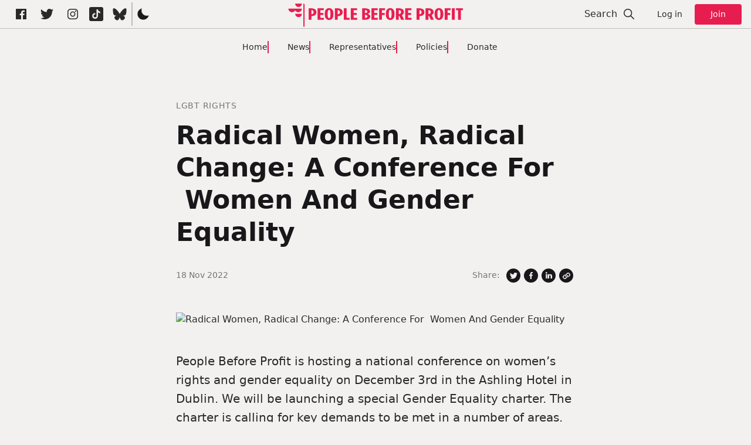

--- FILE ---
content_type: text/html; charset=utf-8
request_url: https://www.pbp.ie/radical-women-radical-change-a-conference-for-women-and-gender-equality/
body_size: 13885
content:
<html lang="en">
<head>
    <meta charset="utf-8" />
    <meta http-equiv="X-UA-Compatible" content="IE=edge" />

    <title>Radical Women, Radical Change: A Conference For  Women And Gender Equality</title>

    <meta name="HandheldFriendly" content="True" />
    <meta name="viewport" content="width=device-width, initial-scale=1">

    <script>
        if (localStorage.theme === 'dark' || (!('theme' in localStorage) && window.matchMedia('(prefers-color-scheme: dark)').matches)) {
			document.querySelector('html').classList.add('dark');
			localStorage.theme = 'dark';
		} else {
			document.querySelector('html').classList.remove('dark');
			localStorage.theme = '';
		}

		window.matchMedia('(prefers-color-scheme: dark)')
		.addEventListener(
			'change',
			function (e) {
				if (window.matchMedia('(prefers-color-scheme: dark)').matches) {
					document.querySelector('html').classList.add('dark');
					localStorage.theme = 'dark';
				} else {
					document.querySelector('html').classList.remove('dark');
					localStorage.theme = '';
				}
			}
		)

    </script>

    <link rel="stylesheet" type="text/css" href="/assets/styles/main.css?v=bbf2f72370"/>

    <link rel="icon" href="https://www.pbp.ie/content/images/size/w256h256/2024/09/logo_sq_400.png" type="image/png">
    <link rel="canonical" href="https://www.pbp.ie/radical-women-radical-change-a-conference-for-women-and-gender-equality/">
    <meta name="referrer" content="no-referrer">
    
    <meta property="og:site_name" content="People Before Profit">
    <meta property="og:type" content="article">
    <meta property="og:title" content="Radical Women, Radical Change: A Conference For  Women And Gender Equality">
    <meta property="og:description" content="People Before Profit is hosting a national conference on women’s rights and gender equality on December 3rd in the Ashling Hotel in Dublin. We will be launching a special Gender Equality charter. The charter is calling for key demands to be met in a number of areas.


As well">
    <meta property="og:url" content="https://www.pbp.ie/radical-women-radical-change-a-conference-for-women-and-gender-equality/">
    <meta property="og:image" content="https://www.pbp.ie/content/images/2022/11/Womens-conference-a1-poster-WEB-RES-768x1045.jpg">
    <meta property="article:published_time" content="2022-11-18T00:00:00.000Z">
    <meta property="article:modified_time" content="2024-09-22T19:11:45.000Z">
    <meta property="article:tag" content="Lgbt Rights">
    <meta property="article:tag" content="Reproductive Rights">
    <meta property="article:tag" content="News">
    
    <meta property="article:publisher" content="https://www.facebook.com/peoplebeforeprofitofficial">
    <meta name="twitter:card" content="summary_large_image">
    <meta name="twitter:title" content="Radical Women, Radical Change: A Conference For  Women And Gender Equality">
    <meta name="twitter:description" content="People Before Profit is hosting a national conference on women’s rights and gender equality on December 3rd in the Ashling Hotel in Dublin. We will be launching a special Gender Equality charter. The charter is calling for key demands to be met in a number of areas.


As well">
    <meta name="twitter:url" content="https://www.pbp.ie/radical-women-radical-change-a-conference-for-women-and-gender-equality/">
    <meta name="twitter:image" content="https://www.pbp.ie/content/images/2022/11/Womens-conference-a1-poster-WEB-RES-768x1045.jpg">
    <meta name="twitter:label1" content="Written by">
    <meta name="twitter:data1" content="People Before Profit">
    <meta name="twitter:label2" content="Filed under">
    <meta name="twitter:data2" content="Lgbt Rights, Reproductive Rights, News">
    <meta name="twitter:site" content="@pb4p">
    
    <script type="application/ld+json">
{
    "@context": "https://schema.org",
    "@type": "Article",
    "publisher": {
        "@type": "Organization",
        "name": "People Before Profit",
        "url": "https://www.pbp.ie/",
        "logo": {
            "@type": "ImageObject",
            "url": "https://www.pbp.ie/content/images/2024/09/pbp_full_red.png"
        }
    },
    "author": {
        "@type": "Person",
        "name": "People Before Profit",
        "image": {
            "@type": "ImageObject",
            "url": "https://www.gravatar.com/avatar/5a178b9582c267fefb2ffc46c865af42?s=250&r=x&d=mp",
            "width": 250,
            "height": 250
        },
        "url": "https://www.pbp.ie/author/people/",
        "sameAs": []
    },
    "headline": "Radical Women, Radical Change: A Conference For  Women And Gender Equality",
    "url": "https://www.pbp.ie/radical-women-radical-change-a-conference-for-women-and-gender-equality/",
    "datePublished": "2022-11-18T00:00:00.000Z",
    "dateModified": "2024-09-22T19:11:45.000Z",
    "image": {
        "@type": "ImageObject",
        "url": "https://www.pbp.ie/content/images/2022/11/Womens-conference-a1-poster-WEB-RES-768x1045.jpg"
    },
    "keywords": "Lgbt Rights, Reproductive Rights, News",
    "description": "People Before Profit is hosting a national conference on women’s rights and gender equality on December 3rd in the Ashling Hotel in Dublin. We will be launching a special Gender Equality charter. The charter is calling for key demands to be met in a number of areas.\n\n\nAs well as launching the charter there will be different panel sessions with a wide range of national and international speakers including:\n\n\nAilbhe Smyth (Feminist, LGBTQ &amp; abortion rights campaigner)\n\n\nBrid Smith TD (People Befor",
    "mainEntityOfPage": "https://www.pbp.ie/radical-women-radical-change-a-conference-for-women-and-gender-equality/"
}
    </script>

    <meta name="generator" content="Ghost 6.11">
    <link rel="alternate" type="application/rss+xml" title="People Before Profit" href="https://www.pbp.ie/rss/">
    <script defer src="https://www.pbp.ie/content/files/configurations/portal.min.js" data-i18n="true" data-ghost="https://www.pbp.ie/" data-key="963f40372d7374edd7d095b79e" data-api="https://www.pbp.ie/ghost/api/content/" data-locale="en" crossorigin="anonymous"></script><style id="gh-members-styles">.gh-post-upgrade-cta-content,
.gh-post-upgrade-cta {
    display: flex;
    flex-direction: column;
    align-items: center;
    font-family: -apple-system, BlinkMacSystemFont, 'Segoe UI', Roboto, Oxygen, Ubuntu, Cantarell, 'Open Sans', 'Helvetica Neue', sans-serif;
    text-align: center;
    width: 100%;
    color: #ffffff;
    font-size: 16px;
}

.gh-post-upgrade-cta-content {
    border-radius: 8px;
    padding: 40px 4vw;
}

.gh-post-upgrade-cta h2 {
    color: #ffffff;
    font-size: 28px;
    letter-spacing: -0.2px;
    margin: 0;
    padding: 0;
}

.gh-post-upgrade-cta p {
    margin: 20px 0 0;
    padding: 0;
}

.gh-post-upgrade-cta small {
    font-size: 16px;
    letter-spacing: -0.2px;
}

.gh-post-upgrade-cta a {
    color: #ffffff;
    cursor: pointer;
    font-weight: 500;
    box-shadow: none;
    text-decoration: underline;
}

.gh-post-upgrade-cta a:hover {
    color: #ffffff;
    opacity: 0.8;
    box-shadow: none;
    text-decoration: underline;
}

.gh-post-upgrade-cta a.gh-btn {
    display: block;
    background: #ffffff;
    text-decoration: none;
    margin: 28px 0 0;
    padding: 8px 18px;
    border-radius: 4px;
    font-size: 16px;
    font-weight: 600;
}

.gh-post-upgrade-cta a.gh-btn:hover {
    opacity: 0.92;
}</style>
    <script defer src="https://pbp.mymagic.page/content/files/configurations/sodo-search.1.3.min.js" data-key="963f40372d7374edd7d095b79e" data-styles="https://cdn.jsdelivr.net/ghost/sodo-search@~1.8/umd/main.css" data-sodo-search="https://www.pbp.ie/" data-locale="en" crossorigin="anonymous"></script>
    
    <link href="https://www.pbp.ie/webmentions/receive/" rel="webmention">
    <script defer src="/public/cards.min.js?v=bbf2f72370"></script>
    <link rel="stylesheet" type="text/css" href="/public/cards.min.css?v=bbf2f72370">
    <script defer src="/public/ghost-stats.min.js?v=bbf2f72370" data-stringify-payload="false" data-datasource="analytics_events" data-storage="localStorage" data-host="https://www.pbp.ie/.ghost/analytics/api/v1/page_hit"  tb_site_uuid="cd7b6bb0-ba29-48c2-9373-01bfaae61bc0" tb_post_uuid="78219f6c-ffb8-47a5-828b-60d009610f59" tb_post_type="post" tb_member_uuid="undefined" tb_member_status="undefined"></script><style>:root {--ghost-accent-color: #e71d4f;}</style>
    <style type="text/css">
  a[href="https://buy.stripe.com/eVqdRacjQbaY2CB90U7kc01"], a[href="https://donate.stripe.com/eVqdRacjQbaY2CB90U7kc01"] {
    background-color: #2c6733;
    color: #ffffff;
    border-radius: 1rem;
    border-left: none !important;
    padding-right: 2rem;
  }
  a[href="https://buy.stripe.com/eVqdRacjQbaY2CB90U7kc01"]:hover, a[href="https://donate.stripe.com/eVqdRacjQbaY2CB90U7kc01"]:hover {
    background-color: #142a16;
    color: #ffffff;
  }
</style>
    
</head>
<body class="is-article">
    <div class="simply-viewport flex flex-col justify-start">
        <header class="header js-header h-28 w-full text-sm flex items-center sticky top-0 z-20 flex-wrap">
    <div class="header-wrap mx-auto flex items-center flex-auto px-4 w-full md:justify-between">
        <!-- Social + Preferences -->
        <div class="header-left md:mr-3 flex flex-none justify-left sm-ml-auto">
            <div class="hidden md:block">
            <div class="js-social-media social-media">
    <a class="p-2 inline-block hover:opacity-70"
        data-event-category="Header"
        data-event-action="Social"
        data-event-label="Facebook"
        data-event-non-interaction="true"
        title="Facebook peoplebeforeprofitofficial"
        aria-label="Facebook peoplebeforeprofitofficial"
        href="https://www.facebook.com/peoplebeforeprofitofficial"
        target="_blank"
        rel="noopener noreferrer">
        <svg class="icon icon--facebook"><use xlink:href="#icon-facebook"></use></svg>
    </a>

    <a class="p-2 inline-block hover:opacity-70"
        data-event-category="Header"
        data-event-action="Social"
        data-event-label="Twitter"
        data-event-non-interaction="true"
        title="Twitter @pb4p"
        aria-label="Twitter @pb4p"
        href="https://x.com/pb4p"
        target="_blank"
        rel="noopener noreferrer">
        <svg class="icon icon--twitter"><use xlink:href="#icon-twitter"></use></svg>
    </a>
</div>            </div>

            <div class="border-l-2 border-gray-400 sm-border-reset">
                <a role="button" class="js-dark-mode button is-white items-center md:mr-2" aria-label="Dark and Light Mode">
                    <svg class="icon icon--moon m-0" style="margin-right:calc(-0.5em - 1px)"><use xlink:href="#icon-moon"></use></svg>
                    <svg class="icon icon--sunny m-0 hidden" style="margin-left:calc(-0.5em - 1px)"><use xlink:href="#icon-sunny"></use></svg>
                </a>
            </div>
        </div>
        <div class="header-center md:ml-5 flex items-center sm-order-inverse">
            <a href="https://www.pbp.ie"
                class="header-logo inline-block leading-none"
                data-event-category="Header"
                data-event-action="Logo"
                data-event-label="Click"
                data-event-non-interaction="true">
                    <img src="/content/images/size/w600/2024/09/pbp_full_red.png" class="header-logo-img h-12 logo-default hidden md:block" alt="People Before Profit" width="115" height="30"/>
                    <img src="/assets/images/logo-square.png?v=bbf2f72370" class="header-logo-img h-16 logo-default md:hidden py-2   " alt="People Before Profit" width="115" height="30"/>
            </a>
        </div>

        <div class="header-right flex-none flex justify-end items-center">
            <a href="#/search"
                role="button"
                aria-label="Toggle Search"
                class="button is-white md:mr-2"
                aria-haspopup="true"
                data-event-category="Header"
                data-event-action="Search"
                data-event-label="Click"
                data-event-non-interaction="true"
                data-ghost-search>
                <span class="mr-2 hidden lg:block">Search</span>
                <svg class="icon icon--search"><use xlink:href="#icon-search"></use></svg>
            </a>

            
<a class="button is-white mr-2 text-sm font-medium hidden md:flex" href="https://www.pbp.ie/login/">Log in</a>
<a class="button is-primary text-sm font-medium md:flex w-20 " href="https://www.pbp.ie/join/">Join</a>


            <a href="javascript:;" role="button" aria-label="Show Navigation Menu" class="js-menu-toggle menu-burger button is-white relative lg:hidden"><span></span><span></span><span></span></a>
        </div>
    </div>

    <div class="header-wrap mx-auto flex h-16 items-center flex-auto px-4 w-full border-t border-gray-400" style="flex-basis:100%;">
        

<nav class="header-center mainMenu relative flex items-center pr-5 grow overflow-auto lg:overflow-visible justify-center">
    <ul itemscope
        itemtype="http://www.schema.org/SiteNavigationElement"
        class="nav flex whitespace-nowrap">

        <li itemprop="name">
            <a itemprop="url"
                href="https://www.pbp.ie/"
                class="mainMenu-link flex items-centertext-base text-header-link hover:text-primary"
                data-event-category="Header"
                data-event-action="Menu"
                data-event-label="Home"
                data-event-non-interaction="true">
                Home
            </a>
        </li>
        <li itemprop="name">
            <a itemprop="url"
                href="https://www.pbp.ie/tag/article/"
                class="mainMenu-link flex items-centertext-base text-header-link hover:text-primary"
                data-event-category="Header"
                data-event-action="Menu"
                data-event-label="News"
                data-event-non-interaction="true">
                News
            </a>
        </li>
        <li itemprop="name">
            <a itemprop="url"
                href="https://www.pbp.ie/representatives/"
                class="mainMenu-link flex items-centertext-base text-header-link hover:text-primary"
                data-event-category="Header"
                data-event-action="Menu"
                data-event-label="Representatives"
                data-event-non-interaction="true">
                Representatives
            </a>
        </li>
        <li itemprop="name">
            <a itemprop="url"
                href="https://www.pbp.ie/policies/"
                class="mainMenu-link flex items-centertext-base text-header-link hover:text-primary"
                data-event-category="Header"
                data-event-action="Menu"
                data-event-label="Policies"
                data-event-non-interaction="true">
                Policies
            </a>
        </li>
        <li itemprop="name">
            <a itemprop="url"
                href="https://donate.stripe.com/8wM7w368UayRgMg9AA"
                class="mainMenu-link flex items-centertext-base text-header-link hover:text-primary"
                data-event-category="Header"
                data-event-action="Menu"
                data-event-label="Donate"
                data-event-non-interaction="true">
                Donate
            </a>
        </li>



        <div class="js-social-media social-media flex items-center md:hidden">
    <a class="p-2 inline-block hover:opacity-70"
        data-event-category="Header"
        data-event-action="Social"
        data-event-label="Facebook"
        data-event-non-interaction="true"
        title="Facebook peoplebeforeprofitofficial"
        aria-label="Facebook peoplebeforeprofitofficial"
        href="https://www.facebook.com/peoplebeforeprofitofficial"
        target="_blank"
        rel="noopener noreferrer">
        <svg class="icon icon--facebook"><use xlink:href="#icon-facebook"></use></svg>
    </a>

    <a class="p-2 inline-block hover:opacity-70"
        data-event-category="Header"
        data-event-action="Social"
        data-event-label="Twitter"
        data-event-non-interaction="true"
        title="Twitter @pb4p"
        aria-label="Twitter @pb4p"
        href="https://x.com/pb4p"
        target="_blank"
        rel="noopener noreferrer">
        <svg class="icon icon--twitter"><use xlink:href="#icon-twitter"></use></svg>
    </a>
</div>
    </ul>
</nav>


    </div>
</header>

<div class="nav-mob fixed inset-0 pt-16 header-bg h-screen z-10 w-full text-center overflow-y-auto lg:hidden">
    <div class="nav-mob-wrap absolute inset-0 top-28 pt-5 flex flex-col">

        


        <div class="py-4 flex-auto">


<a class="button is-white mr-2 text-sm font-medium md:hidden" href="https://www.pbp.ie/login/">Log in</a>
<a class="button is-primary text-sm font-medium md:flex w-20 hidden" href="https://www.pbp.ie/join/">Join</a>


</div>

        <div class="js-social-media social-media nav-mob-social-media social-media is-inline py-4">
    <a class="p-2 inline-block hover:opacity-70"
        data-event-category="Header"
        data-event-action="Social"
        data-event-label="Facebook"
        data-event-non-interaction="true"
        title="Facebook peoplebeforeprofitofficial"
        aria-label="Facebook peoplebeforeprofitofficial"
        href="https://www.facebook.com/peoplebeforeprofitofficial"
        target="_blank"
        rel="noopener noreferrer">
        <svg class="icon icon--facebook"><use xlink:href="#icon-facebook"></use></svg>
    </a>

    <a class="p-2 inline-block hover:opacity-70"
        data-event-category="Header"
        data-event-action="Social"
        data-event-label="Twitter"
        data-event-non-interaction="true"
        title="Twitter @pb4p"
        aria-label="Twitter @pb4p"
        href="https://x.com/pb4p"
        target="_blank"
        rel="noopener noreferrer">
        <svg class="icon icon--twitter"><use xlink:href="#icon-twitter"></use></svg>
    </a>
</div>    </div>
</div>

        

        <main class="simply-main relative min-h-lg">



<article class="post py-vmin8 relative">
    <header class="post-header godo-canvas">
        <div class="mb-3 text-gray-500 tracking-wider text-sm font-medium">
    <a class="uppercase hover:underline" href="/tag/lgbt-rights/">Lgbt Rights</a>
</div>

<h1 class="post-title text-32 md:text-4xl lg:text-44 text-title leading-tight">Radical Women, Radical Change: A Conference For  Women And Gender Equality</h1>


<div class="flex flex-col md:flex-row mt-8">
    <div class="hh flex items-center flex-auto relative leading-snug z-4">

    <div class="flex-auto overflow-hidden">
        <div class="hh-date flex items-center text-gray-500 text-sm">
    <time class="datetime capitalize" datetime="2022-11-18" title="Updated 22 Sep 2024">18 Nov 2022</time>
</div>    </div>
</div>
    <aside class="text-title flex items-center flex-none order-first mb-6 md:mb-0 md:order-none">
    <span class="share-label text-gray-500 text-sm mr-2">Share:</span>
    <a href="https://twitter.com/share?text=Radical%C2%A0Women%2C%20Radical%20Change%3A%20A%C2%A0Conference%C2%A0For%20%C2%A0Women%C2%A0And%20Gender%20Equality&amp;url=https://www.pbp.ie/radical-women-radical-change-a-conference-for-women-and-gender-equality/"
        target="_blank"
        rel="noopener noreferrer"
        title="Share on Twitter"
        aria-label="Share on Twitter"
        data-event-category="Article"
        data-event-action="Share"
        data-event-label=" - Twitter"
        data-event-non-interaction="true">
        <svg width="30" height="30" class="fill-current"><path fill-rule="evenodd" clip-rule="evenodd" d="M15 27a12 12 0 1 0 0-24 12 12 0 0 0 0 24zm4.95-16.17a2.67 2.67 0 0 0-4.6 1.84c0 .2.03.41.05.62a7.6 7.6 0 0 1-5.49-2.82 3 3 0 0 0-.38 1.34c.02.94.49 1.76 1.2 2.23a2.53 2.53 0 0 1-1.2-.33v.04c0 1.28.92 2.36 2.14 2.62-.23.05-.46.08-.71.1l-.21-.02-.27-.03a2.68 2.68 0 0 0 2.48 1.86A5.64 5.64 0 0 1 9 19.38a7.62 7.62 0 0 0 4.1 1.19c4.9 0 7.58-4.07 7.57-7.58v-.39c.52-.36.97-.83 1.33-1.38-.48.23-1 .37-1.53.43.56-.33.96-.86 1.15-1.48-.5.31-1.07.53-1.67.66z"/></svg>
    </a>
    <a href="https://www.facebook.com/sharer/sharer.php?u=https://www.pbp.ie/radical-women-radical-change-a-conference-for-women-and-gender-equality/"
        target="_blank"
        rel="noopener noreferrer"
        title="Share on Facebook"
        aria-label="Share on Facebook"
        data-event-category="Article"
        data-event-action="Share"
        data-event-label=" - Facebook"
        data-event-non-interaction="true">
        <svg width="30" height="30" viewBox="0 0 30 30" class="fill-current"><path fill-rule="evenodd" clip-rule="evenodd" d="M15 27a12 12 0 1 0 0-24 12 12 0 0 0 0 24zm-1.23-6.03V15.6H12v-2.15h1.77v-1.6C13.77 10 14.85 9 16.42 9c.75 0 1.4.06 1.58.08v1.93h-1.09c-.85 0-1.02.43-1.02 1.05v1.38h2.04l-.27 2.15H15.9V21l-2.13-.03z"/></svg>
    </a>
    <a href="https://www.linkedin.com/shareArticle?mini=true&url=https://www.pbp.ie/radical-women-radical-change-a-conference-for-women-and-gender-equality/&amp;title=Radical%C2%A0Women%2C%20Radical%20Change%3A%20A%C2%A0Conference%C2%A0For%20%C2%A0Women%C2%A0And%20Gender%20Equality"
        target="_blank"
        rel="noopener noreferrer"
        title="Share on Linkedin"
        aria-label="Share on Linkedin"
        data-event-category="Article"
        data-event-action="Linkedin"
        data-event-label=" - Linkedin"
        data-event-non-interaction="true">
        <svg width="30" height="30" class="fill-current"><path fill-rule="evenodd" clip-rule="evenodd" d="M27 15a12 12 0 1 1-24 0 12 12 0 0 1 24 0zm-14.61 5v-7.42h-2.26V20h2.26zm-1.13-8.44c.79 0 1.28-.57 1.28-1.28-.02-.73-.5-1.28-1.26-1.28-.78 0-1.28.55-1.28 1.28 0 .71.49 1.28 1.25 1.28h.01zM15.88 20h-2.5s.04-6.5 0-7.17h2.5v1.02l-.02.02h.02v-.02a2.5 2.5 0 0 1 2.25-1.18c1.64 0 2.87 1.02 2.87 3.22V20h-2.5v-3.83c0-.97-.36-1.62-1.26-1.62-.69 0-1.1.44-1.28.87-.06.15-.08.36-.08.58v4z"/></svg>
    </a>

    <a href="#"
        class="js-copy-link"
        title="Copy Link"
        aria-label="Copy Link"
        data-event-category="Article"
        data-event-action="Copy Link"
        data-event-label=" - Copy Link"
        data-event-non-interaction="true">
        <svg width="30" height="30"  class="fill-current"><path fill-rule="evenodd" clip-rule="evenodd" d="M15 27a12 12 0 1 0 0-24 12 12 0 0 0 0 24zM9.29 16.28c-.2.36-.29.75-.29 1.17a2.57 2.57 0 0 0 .78 1.84l1.01.96c.53.5 1.17.75 1.92.75s1.38-.25 1.9-.75l1.2-1.15.75-.71.51-.5a2.51 2.51 0 0 0 .72-2.34.7.7 0 0 0-.03-.18 2.74 2.74 0 0 0-.23-.5v-.02l-.08-.14-.02-.03-.02-.01a.33.33 0 0 0-.07-.1c0-.02-.01-.03-.03-.05a.2.2 0 0 0-.03-.03l-.03-.04v-.01l-.02-.03-.04-.03a.85.85 0 0 1-.13-.13l-.43-.42-.06.06-.9.84-.05.09a.26.26 0 0 0-.03.1l.37.38c.04.03.08.07.1.11l.01.01.01.03.02.01.04.1.03.04.06.1v.02l.01.02c.03.1.05.2.05.33a1 1 0 0 1-.12.49c-.07.13-.15.22-.22.29l-.88.85-.61.57-.95.92c-.22.2-.5.3-.82.3-.31 0-.58-.1-.8-.3l-.98-.96a1.15 1.15 0 0 1-.3-.42 1.4 1.4 0 0 1-.04-.35c0-.1.01-.2.04-.3a1 1 0 0 1 .3-.49l1.5-1.46v-.24c0-.21 0-.42.04-.6a3.5 3.5 0 0 1 .92-1.72c-.41.1-.78.32-1.11.62l-.01.02-.01.01-2.46 2.33c-.2.21-.35.4-.44.6h-.02c0 .02 0 .02-.02.02v.02l-.01.01zm3.92-1.8a1.83 1.83 0 0 0 .02.97c0 .06 0 .13.02.19.06.17.14.34.22.5v.02l.06.12.02.03.01.02.08.1c0 .02.02.03.04.05l.08.1h.01c0 .01 0 .03.02.03l.14.14.43.41.08-.06.88-.84.05-.09.03-.1-.36-.37a.4.4 0 0 1-.12-.13v-.02l-.02-.02-.05-.09-.04-.04-.04-.1v-.02l-.02-.02a1.16 1.16 0 0 1 .06-.82c.09-.14.16-.24.23-.3l.9-.85.6-.58.93-.92c.23-.2.5-.3.82-.3a1.2 1.2 0 0 1 .82.3l1 .96c.13.15.23.29.28.42a1.43 1.43 0 0 1 0 .66c-.03.17-.12.33-.26.48l-1.54 1.45.02.25a3.28 3.28 0 0 1-.96 2.32 2.5 2.5 0 0 0 1.1-.62l.01-.01 2.46-2.34c.19-.2.35-.4.46-.6l.02-.02v-.02h.01a2.45 2.45 0 0 0 .21-1.82 2.53 2.53 0 0 0-.7-1.19l-1-.96a2.68 2.68 0 0 0-1.91-.75c-.75 0-1.38.25-1.9.76l-1.2 1.14-.76.72-.5.49c-.4.37-.64.83-.74 1.37z"/></svg>
    </a>
    <a href="whatsapp://send?text=https://www.pbp.ie/radical-women-radical-change-a-conference-for-women-and-gender-equality/"
        target="_blank"
        rel="noopener noreferrer"
        class="md:hidden"
        aria-label="Share on WhatSapp"
        data-event-category="Article"
        data-event-action="Share"
        data-event-label=" - Whatsapp"
        data-event-non-interaction="true">
        <svg width="24" height="24" class="fill-current" viewBox="0 0 24 24"><path d="M19.077,4.928C17.191,3.041,14.683,2.001,12.011,2c-5.506,0-9.987,4.479-9.989,9.985 c-0.001,1.76,0.459,3.478,1.333,4.992L2,22l5.233-1.237c1.459,0.796,3.101,1.215,4.773,1.216h0.004 c5.505,0,9.986-4.48,9.989-9.985C22.001,9.325,20.963,6.816,19.077,4.928z M16.898,15.554c-0.208,0.583-1.227,1.145-1.685,1.186 c-0.458,0.042-0.887,0.207-2.995-0.624c-2.537-1-4.139-3.601-4.263-3.767c-0.125-0.167-1.019-1.353-1.019-2.581 S7.581,7.936,7.81,7.687c0.229-0.25,0.499-0.312,0.666-0.312c0.166,0,0.333,0,0.478,0.006c0.178,0.007,0.375,0.016,0.562,0.431 c0.222,0.494,0.707,1.728,0.769,1.853s0.104,0.271,0.021,0.437s-0.125,0.27-0.249,0.416c-0.125,0.146-0.262,0.325-0.374,0.437 c-0.125,0.124-0.255,0.26-0.11,0.509c0.146,0.25,0.646,1.067,1.388,1.728c0.954,0.85,1.757,1.113,2.007,1.239 c0.25,0.125,0.395,0.104,0.541-0.063c0.146-0.166,0.624-0.728,0.79-0.978s0.333-0.208,0.562-0.125s1.456,0.687,1.705,0.812 c0.25,0.125,0.416,0.187,0.478,0.291C17.106,14.471,17.106,14.971,16.898,15.554z"/></svg>
    </a>
</aside>
</div>

        <figure class="post-image block mt-12">
    <img class="mx-auto simply-zoom"
        srcset="/content/images/size/w300/2022/11/Womens-conference-a1-poster-WEB-RES-768x1045.jpg 300w,
                /content/images/size/w600/2022/11/Womens-conference-a1-poster-WEB-RES-768x1045.jpg 600w,
                /content/images/size/w1000/2022/11/Womens-conference-a1-poster-WEB-RES-768x1045.jpg 1000w,
                /content/images/size/w2000/2022/11/Womens-conference-a1-poster-WEB-RES-768x1045.jpg 2000w"
        sizes="(max-width: 400px) 300px,(max-width: 730px) 600px, (max-width: 1600px) 100vw"
        src="/content/images/size/w2000/2022/11/Womens-conference-a1-poster-WEB-RES-768x1045.jpg"
        alt="Radical Women, Radical Change: A Conference For  Women And Gender Equality"
        width="1200"
        height="628"
    />
    
</figure>
    </header>

    <section id="post-body" class="post-body godo-canvas mx-auto relative font-sans"><!--kg-card-begin: markdown--><p>People Before Profit is hosting a national conference on women’s rights and gender equality on December 3rd in the Ashling Hotel in Dublin. We will be launching a special Gender Equality charter. The charter is calling for key demands to be met in a number of areas.</p>
<p>As well as launching the charter there will be different panel sessions with a wide range of national and international speakers including:</p>
<p><strong>Ailbhe Smyth</strong> (Feminist, LGBTQ &amp; abortion rights campaigner)</p>
<p><strong>Brid Smith TD</strong> (People Before Profit TD for Dublin South Central)</p>
<p><strong>Laura Miles</strong> (Author of <em>Transgender Resistance</em>)</p>
<p><strong>Justyna Wydrzyńska</strong>, (Founder of <a href="https://www.maszwybor.net/?ref=pbp.ie">Women on the Net</a>, Poland’s first online forum supporting women seeking safe abortions, contraception, or sex education)</p>
<p><strong>Karen Gearon</strong> (Dunnes Stores Striker against Apartheid South Africa)</p>
<p><strong>Orla O’Connor</strong> (National Women’s Council)</p>
<p>The topics of the meeting include:</p>
<p><strong>Women and Gender Equality Charter – Why it is needed</strong></p>
<p><strong>Trans Rights are all our Fight</strong></p>
<p><strong>Gender-Based Violence – Actions not Words</strong></p>
<p><strong>The International Fight for Reproductive Justice</strong></p>
<p>Join us on the day to demand Radical Change!</p>
<p>Please register for the conference here</p>
<p><a href="https://www.eventbrite.ie/e/radical-women-radical-change-a-conference-for-women-and-gender-equality-tickets-461716916727?ref=pbp.ie">https://www.eventbrite.ie/e/radical-women-radical-change-a-conference-for-women-and-gender-equality-tickets-461716916727</a></p>
<!--kg-card-end: markdown--></section>


<footer class="post-footer godo-canvas pt-10">
    <div class="post-tags mb-8">
    <div class="buttons">
        <a href="https://www.pbp.ie/tag/lgbt-rights/"
            title="Lgbt Rights"
            class="button is-light font-medium text-sm capitalize"
            data-event-category="Article"
            data-event-action="Tags"
            data-event-label="Lgbt Rights"
            data-event-non-interaction="true">Lgbt Rights</a>
        <a href="https://www.pbp.ie/tag/reproductive-rights/"
            title="Reproductive Rights"
            class="button is-light font-medium text-sm capitalize"
            data-event-category="Article"
            data-event-action="Tags"
            data-event-label="Reproductive Rights"
            data-event-non-interaction="true">Reproductive Rights</a>
        <a href="https://www.pbp.ie/tag/article/"
            title="News"
            class="button is-light font-medium text-sm capitalize"
            data-event-category="Article"
            data-event-action="Tags"
            data-event-label="News"
            data-event-non-interaction="true">News</a>
    </div>
</div>


    
</footer>

</article>



</main>

        

        <footer class="footer pt-10">
    <section class="mx-auto container">
        <div class="row grid gap-16 lg:grid-cols-3 lg:gap-6">
            <div class="footer-items">
                <h3 class="text-white mb-5 text-xl">About Us</h3>
                <p class="mb-4">Fighting for Workers and Ecosocialism.</p>

                <div class="js-social-media social-media footer-social-media">
    <a class="p-2 inline-block hover:opacity-70"
        data-event-category="Header"
        data-event-action="Social"
        data-event-label="Facebook"
        data-event-non-interaction="true"
        title="Facebook peoplebeforeprofitofficial"
        aria-label="Facebook peoplebeforeprofitofficial"
        href="https://www.facebook.com/peoplebeforeprofitofficial"
        target="_blank"
        rel="noopener noreferrer">
        <svg class="icon icon--facebook"><use xlink:href="#icon-facebook"></use></svg>
    </a>

    <a class="p-2 inline-block hover:opacity-70"
        data-event-category="Header"
        data-event-action="Social"
        data-event-label="Twitter"
        data-event-non-interaction="true"
        title="Twitter @pb4p"
        aria-label="Twitter @pb4p"
        href="https://x.com/pb4p"
        target="_blank"
        rel="noopener noreferrer">
        <svg class="icon icon--twitter"><use xlink:href="#icon-twitter"></use></svg>
    </a>
</div>            </div>

            <div class="footer-items footer-tags leading-tight px-4">
                <h3 class="text-white mb-5 text-xl">Tags</h3>
                
                <div class="mb-3 flex items-center justify-between">
                    <a href="https://www.pbp.ie/tag/health/"
                        title="Health"
                        class="capitalize pl-3 border-l-3 border-primary"
                        >
                        Health
                    </a>
                    <div class="footer-arrow"></div>
                </div>
                
                <div class="mb-3 flex items-center justify-between">
                    <a href="https://www.pbp.ie/tag/workers-rights/"
                        title="Workers Rights"
                        class="capitalize pl-3 border-l-3 border-primary"
                        >
                        Workers Rights
                    </a>
                    <div class="footer-arrow"></div>
                </div>
                
                <div class="mb-3 flex items-center justify-between">
                    <a href="https://www.pbp.ie/tag/housing/"
                        title="Housing"
                        class="capitalize pl-3 border-l-3 border-primary"
                        >
                        Housing
                    </a>
                    <div class="footer-arrow"></div>
                </div>
                
                <div class="mb-3 flex items-center justify-between">
                    <a href="https://www.pbp.ie/tag/education/"
                        title="Education"
                        class="capitalize pl-3 border-l-3 border-primary"
                        >
                        Education
                    </a>
                    <div class="footer-arrow"></div>
                </div>
                
                <div class="mb-3 flex items-center justify-between">
                    <a href="https://www.pbp.ie/tag/cost-of-living/"
                        title="Cost Of Living"
                        class="capitalize pl-3 border-l-3 border-primary"
                        >
                        Cost Of Living
                    </a>
                    <div class="footer-arrow"></div>
                </div>
                
            </div>

        </div>


        <div class="footer-bottom text-center text-sm py-8 mt-8 flex flex-col justify-between lg:items-baseline lg:flex-row lg:text-left">
                <div class="py-4 lg:py-0 flex-none lg:order-1">
                    
<nav class="menu-secondary flex justify-center items-center grow lg:overflow-visible overflow-auto">
    <ul class="nav flex whitespace-nowrap" itemscope itemtype="http://www.schema.org/SiteNavigationElement" role="menu">

        <li itemprop="name" role="menuitem" class="inline-block ">
            <a itemprop="url" href="https://www.pbp.ie/shop/"
                class="hover:text-primary font-medium p-2 inline-block"
                data-event-category="Footer"
                data-event-action="Menu"
                data-event-label="Shop"
                data-event-non-interaction="true">Shop</a>
        </li>

    </ul>
</nav>


                    <ul class="nav flex whitespace-nowrap" role="menu">
                        <li itemprop="name" role="menuitem" class="inline-block">
                            <a itemprop="url" href="https://pbp.ie/privacy-policy"
                                class="hover:text-primary font-medium p-2 inline-block"
                                data-event-category="Footer"
                                data-event-action="Menu"
                                data-event-label="Privacy Policy"
                                data-event-non-interaction="true">Privacy Policy</a>
                        </li>
                    </ul>
                </div>

            <div>
                &copy; 2026 People Before Profit. All rights reserved
            </div>
        </div>
    </section>
</footer>

        
    </div>

    <div class="loadingBar top-0 fixed right-0 left-0 hidden"></div>
    <svg aria-hidden="true" style="position:absolute;width:0;height:0" xmlns="http://www.w3.org/2000/svg" overflow="hidden"><defs><symbol id="icon-link" viewBox="0 0 32 32"><path stroke-linejoin="round" stroke-linecap="round" stroke-width="2.25" d="M13 22H9a6 6 0 110-12h4m6 0h4a6 6 0 110 12h-4m-8.794-6H21.92"/></symbol><symbol id="icon-map" viewBox="0 0 32 32"><path stroke-linejoin="round" stroke-linecap="round" stroke-width="2" d="M28 4L4 15.009h12.5a.5.5 0 01.5.5V28z"/></symbol><symbol id="icon-checkmark" viewBox="0 0 27 32"><path d="M13.333 27.111c6.136 0 11.111-4.974 11.111-11.111S19.47 4.889 13.333 4.889C7.197 4.889 2.222 9.863 2.222 16s4.974 11.111 11.111 11.111zm0 2.222C5.969 29.333 0 23.364 0 16S5.969 2.667 13.333 2.667 26.666 8.636 26.666 16s-5.969 13.333-13.333 13.333zm-1.592-10.398l-4.289-4.287-1.571 1.573 5.861 5.857 9.421-9.443-1.573-1.569-7.849 7.868z"/></symbol><symbol id="icon-sunny" viewBox="0 0 32 32"><path d="M16 24.188a.963.963 0 00-.963.962v2.887a.963.963 0 001.925 0V25.15a.963.963 0 00-.963-.962zM16 3a.963.963 0 00-.963.962v2.887a.963.963 0 001.925 0V3.961a.963.963 0 00-.963-.962zM7.813 16a.963.963 0 00-.963-.963H3.962a.963.963 0 000 1.925H6.85a.963.963 0 00.963-.963zm20.225-.963h-2.887a.963.963 0 000 1.925h2.887a.963.963 0 000-1.926zM9.531 21.506c-.256 0-.5.1-.681.281l-2.044 2.044c-.181.181-.281.425-.281.681a.96.96 0 00.962.962c.256 0 .5-.1.681-.281l2.044-2.044a.966.966 0 000-1.363.96.96 0 00-.681-.281zm12.938-11.012c.256 0 .5-.1.681-.281l2.044-2.044c.181-.181.281-.425.281-.681a.96.96 0 00-.962-.962c-.256 0-.5.1-.681.281l-2.044 2.044c-.181.181-.281.425-.281.681a.96.96 0 00.962.962zm-14.3-3.688c-.181-.181-.425-.281-.681-.281a.96.96 0 00-.962.962c0 .256.1.5.281.681l2.044 2.044c.181.181.425.281.681.281a.96.96 0 00.962-.962c0-.256-.1-.5-.281-.681L8.169 6.806zM23.15 21.788c-.181-.181-.425-.281-.681-.281s-.5.1-.681.281a.966.966 0 000 1.363l2.044 2.044c.181.181.425.281.681.281a.96.96 0 00.962-.962c0-.256-.1-.5-.281-.681l-2.044-2.044zM16 10c-3.306 0-6 2.694-6 6s2.694 6 6 6 6-2.694 6-6-2.694-6-6-6z"/></symbol><symbol id="icon-moon" viewBox="0 0 32 32"><path d="M12.188 7.813c0-1.644.331-3.206.931-4.631-5.7 1.381-9.931 6.513-9.931 12.631 0 7.175 5.825 13 13 13 6.119 0 11.25-4.231 12.631-9.931-1.425.6-2.994.931-4.631.931-6.625 0-12-5.375-12-12z"/></symbol><symbol id="icon-arrow" viewBox="0 0 32 32"><path d="M5.313 17.336h16.232l-7.481 7.481 1.937 1.87 10.688-10.688L16.001 5.311l-1.87 1.87 7.414 7.481H5.313v2.672z"/></symbol><symbol id="icon-close" viewBox="0 0 32 32"><path d="M25.313 8.55l-1.862-1.862-7.45 7.45-7.45-7.45L6.689 8.55l7.45 7.45-7.45 7.45 1.862 1.862 7.45-7.45 7.45 7.45 1.862-1.862-7.45-7.45z"/></symbol><symbol id="icon-comments" viewBox="0 0 32 32"><path d="M26.938 20.038c0-.275.075-.538.206-.762.038-.069.087-.131.131-.194A10.132 10.132 0 0029 13.438C29.019 7.675 24.156 3 18.144 3 12.9 3 8.525 6.569 7.5 11.306c-.15.694-.231 1.4-.231 2.138 0 5.769 4.675 10.569 10.688 10.569.956 0 2.244-.288 2.95-.481s1.406-.45 1.587-.519a1.644 1.644 0 011.212.019l3.544 1.256s.15.063.244.063c.275 0 .5-.219.5-.5a.805.805 0 00-.031-.169l-1.025-3.644z"/><path d="M19.906 24.531c-.225.063-.512.131-.825.2-.656.137-1.494.281-2.125.281-6.012 0-10.688-4.8-10.688-10.569 0-.412.044-.938.094-1.338.037-.269.081-.537.144-.8.063-.281.138-.563.219-.838l-.5.444C4.175 13.698 3 16.249 3 18.905c0 1.831.531 3.594 1.55 5.125.144.219.225.387.2.5s-.744 3.875-.744 3.875a.499.499 0 00.169.481.51.51 0 00.319.113.43.43 0 00.181-.038l3.506-1.381a.972.972 0 01.356-.069s.15-.012.394.081c1.181.462 2.487.75 3.794.75 2.912 0 5.65-1.256 7.506-3.444 0 0 .2-.275.431-.6a9.69 9.69 0 01-.756.231z"/></symbol><symbol id="icon-star" viewBox="0 0 32 32"><path d="M28.938 12h-9.194L16.95 3.662c-.137-.406-.519-.663-.95-.663s-.813.256-.95.663L12.256 12H3c-.55 0-1 .45-1 1 0 .056.006.119.019.169.013.219.112.463.419.706L9.994 19.2l-2.9 8.431c-.144.406 0 .863.344 1.125.181.131.35.244.563.244.206 0 .45-.106.625-.225l7.375-5.256 7.375 5.256c.175.125.419.225.625.225.212 0 .381-.106.556-.244a.99.99 0 00.344-1.125l-2.9-8.431 7.494-5.375.181-.156c.163-.175.325-.412.325-.669 0-.55-.512-1-1.063-1z"/></symbol><symbol id="icon-search" viewBox="0 0 32 32"><path d="M27.719 26.262l-6.675-6.738a9.547 9.547 0 002.094-5.969c0-5.281-4.281-9.563-9.569-9.563S4 8.279 4 13.561s4.281 9.563 9.569 9.563c2.287 0 4.381-.8 6.031-2.137l6.631 6.694a1.025 1.025 0 001.45.038 1.034 1.034 0 00.038-1.456zm-14.15-5.193c-2.006 0-3.894-.781-5.313-2.2s-2.2-3.306-2.2-5.306c0-2.006.781-3.894 2.2-5.306 1.419-1.419 3.306-2.2 5.313-2.2s3.894.781 5.313 2.2a7.46 7.46 0 012.2 5.306 7.438 7.438 0 01-2.2 5.306 7.464 7.464 0 01-5.313 2.2z"/></symbol><symbol id="icon-send" viewBox="0 0 32 32"><path d="M27.244 4.056l-22.944 10a.526.526 0 00.019.956l6.206 3.506a1 1 0 001.144-.113l12.238-10.55c.081-.069.275-.2.35-.125.081.081-.044.269-.113.35L13.556 20.005a.997.997 0 00-.1 1.194l4.056 6.506c.2.394.769.387.95-.012L27.95 4.749a.526.526 0 00-.706-.694z"/></symbol><symbol id="icon-heart" viewBox="0 0 32 32"><path d="M22 3.5h-.063c-2.481 0-4.675 1.313-5.938 3.25-1.262-1.938-3.456-3.25-5.938-3.25h-.063c-3.869.038-7 3.181-7 7.063 0 2.313 1.013 5.594 2.987 8.294 3.763 5.144 10.012 9.644 10.012 9.644s6.25-4.5 10.012-9.644c1.975-2.7 2.988-5.981 2.988-8.294 0-3.881-3.131-7.025-7-7.063z"/></symbol><symbol id="icon-rss" viewBox="0 0 32 32"><path d="M7.494 21.006A3.499 3.499 0 004 24.494c0 1.925 1.569 3.475 3.494 3.475 1.931 0 3.494-1.556 3.494-3.475s-1.563-3.488-3.494-3.488z"/><path d="M4 12v4.994c3 0 5.881.887 8 3.006s3 4.994 3 8h5c0-8.744-7.25-16-16-16z"/><path d="M4 4v4.994c10.688 0 18.994 8.312 18.994 19.006H28C28 14.769 17.25 4 4 4z"/></symbol><symbol id="icon-arrow-forward" viewBox="0 0 32 32"><path d="M18.381 16l-7.944-7.938c-.588-.588-.588-1.537 0-2.119s1.537-.581 2.125 0l9 8.994c.569.569.581 1.481.044 2.069l-9.037 9.056c-.294.294-.681.438-1.063.438s-.769-.144-1.063-.438a1.493 1.493 0 010-2.119l7.938-7.944z"/></symbol><symbol id="icon-twitter" viewBox="0 0 32 32"><path d="M30.75 6.844c-1.087.481-2.25.806-3.475.956a6.079 6.079 0 002.663-3.35 12.02 12.02 0 01-3.844 1.469A6.044 6.044 0 0021.675 4a6.052 6.052 0 00-6.05 6.056c0 .475.05.938.156 1.381A17.147 17.147 0 013.306 5.106a6.068 6.068 0 001.881 8.088c-1-.025-1.938-.3-2.75-.756v.075a6.056 6.056 0 004.856 5.937 6.113 6.113 0 01-1.594.212c-.388 0-.769-.038-1.138-.113a6.06 6.06 0 005.656 4.206 12.132 12.132 0 01-8.963 2.507A16.91 16.91 0 0010.516 28c11.144 0 17.231-9.231 17.231-17.238 0-.262-.006-.525-.019-.781a12.325 12.325 0 003.019-3.138z"/></symbol><symbol id="icon-linkedin" viewBox="0 0 32 32"><path d="M26.075 4H6.05C4.956 4 4 4.787 4 5.869v20.069c0 1.087.956 2.056 2.05 2.056h20.019c1.1 0 1.925-.975 1.925-2.056V5.869C28 4.788 27.169 4 26.075 4zM11.438 24H8V13.312h3.438V24zm-1.6-12.312h-.025c-1.1 0-1.813-.819-1.813-1.844C8 8.8 8.731 8 9.856 8s1.813.794 1.838 1.844c0 1.025-.713 1.844-1.856 1.844zM24 24h-3.438v-5.844c0-1.4-.5-2.356-1.744-2.356-.95 0-1.512.644-1.762 1.269-.094.225-.119.531-.119.844V24h-3.438V13.312h3.438V14.8c.5-.713 1.281-1.738 3.1-1.738 2.256 0 3.962 1.488 3.962 4.694V24z"/></symbol><symbol id="icon-facebook" viewBox="0 0 32 32"><path d="M26.675 4H5.325C4.594 4 4 4.594 4 5.325v21.35C4 27.406 4.594 28 5.325 28H16v-9.5h-2.869V15H16v-2.588c0-3.1 2.15-4.787 4.919-4.787 1.325 0 2.75.1 3.081.144v3.237h-2.206c-1.506 0-1.794.713-1.794 1.762v2.231h3.587l-.469 3.5h-3.119v9.5h6.675c.731 0 1.325-.594 1.325-1.325V5.324c0-.731-.594-1.325-1.325-1.325z"/></symbol><symbol id="icon-github" viewBox="0 0 32 32"><path d="M16 2C8.269 2 2 8.431 2 16.356c0 6.344 4.013 11.719 9.575 13.619.088.019.162.025.238.025.519 0 .719-.381.719-.712 0-.344-.012-1.244-.019-2.444a6.387 6.387 0 01-1.412.169c-2.694 0-3.306-2.094-3.306-2.094-.638-1.656-1.556-2.1-1.556-2.1-1.219-.856-.006-.881.088-.881h.006c1.406.125 2.144 1.488 2.144 1.488.7 1.225 1.637 1.569 2.475 1.569.656 0 1.25-.212 1.6-.375.125-.925.488-1.556.887-1.919-3.106-.363-6.375-1.594-6.375-7.094 0-1.569.544-2.85 1.438-3.85-.144-.363-.625-1.825.137-3.8 0 0 .1-.031.313-.031.506 0 1.65.194 3.537 1.506a13.098 13.098 0 013.506-.481c1.188.006 2.387.162 3.506.481 1.887-1.313 3.031-1.506 3.538-1.506.212 0 .313.031.313.031.762 1.975.281 3.438.137 3.8.894 1.006 1.438 2.287 1.438 3.85 0 5.513-3.275 6.725-6.394 7.081.5.444.95 1.319.95 2.656 0 1.919-.019 3.469-.019 3.938 0 .337.194.719.712.719.075 0 .163-.006.25-.025 5.569-1.9 9.575-7.281 9.575-13.619 0-7.925-6.269-14.356-14-14.356z"/></symbol><symbol id="icon-instagram" viewBox="0 0 32 32"><path d="M21 6c1.325 0 2.581.525 3.531 1.469S26 9.675 26 11v10c0 1.325-.525 2.581-1.469 3.531S22.325 26 21 26H11c-1.325 0-2.581-.525-3.531-1.469S6 22.325 6 21V11c0-1.325.525-2.581 1.469-3.531S9.675 6 11 6h10zm0-2H11c-3.85 0-7 3.15-7 7v10c0 3.85 3.15 7 7 7h10c3.85 0 7-3.15 7-7V11c0-3.85-3.15-7-7-7z"/><path d="M22.5 11c-.831 0-1.5-.669-1.5-1.5S21.669 8 22.5 8a1.5 1.5 0 010 3zM16 12c2.206 0 4 1.794 4 4s-1.794 4-4 4-4-1.794-4-4 1.794-4 4-4zm0-2c-3.313 0-6 2.688-6 6s2.688 6 6 6 6-2.688 6-6-2.688-6-6-6z"/></symbol><symbol id="icon-youtube" viewBox="0 0 32 32"><path d="M31.788 9.3c0-2.813-2.069-5.075-4.625-5.075A227.074 227.074 0 0016.563 4h-1.125c-3.6 0-7.137.063-10.6.225C2.288 4.225.219 6.5.219 9.312A91.857 91.857 0 000 15.987c-.006 2.225.063 4.45.212 6.681 0 2.813 2.069 5.094 4.619 5.094 3.637.169 7.369.244 11.162.238 3.8.012 7.519-.063 11.162-.238 2.556 0 4.625-2.281 4.625-5.094a95.12 95.12 0 00.212-6.688 91.544 91.544 0 00-.206-6.681zm-18.85 12.819V9.838l9.063 6.137-9.063 6.144z"/></symbol><symbol id="icon-whatsapp" viewBox="0 0 32 32"><path d="M16.254 2C8.663 2 2.509 8.106 2.509 15.639c0 2.577.721 4.987 1.972 7.043L2 30l7.61-2.418a13.777 13.777 0 006.644 1.697C23.846 29.279 30 23.172 30 15.64S23.846 2.001 16.254 2.001zm6.835 18.819c-.323.802-1.786 1.533-2.431 1.567s-.663.5-4.178-1.027c-3.514-1.527-5.628-5.24-5.795-5.479s-1.361-1.94-1.297-3.653c.065-1.713 1.003-2.522 1.338-2.858s.718-.397.952-.401c.277-.005.456-.008.661-.001s.512-.043.778.665c.266.708.903 2.447.984 2.624s.132.383.006.611c-.126.228-.19.371-.373.568s-.386.44-.55.591c-.182.167-.373.348-.181.704s.853 1.522 1.861 2.484c1.295 1.236 2.412 1.646 2.756 1.832.345.188.55.167.764-.058.213-.225.915-.984 1.162-1.323s.479-.273.796-.146c.317.128 2.01 1.035 2.355 1.222s.575.283.657.431c.082.149.056.846-.267 1.647z"/></symbol><symbol id="icon-tiktok" viewBox="4 4 42 42"><path d="M41 4H9C6.243 4 4 6.243 4 9v32c0 2.757 2.243 5 5 5h32c2.757 0 5-2.243 5-5V9c0-2.757-2.243-5-5-5m-3.994 18.323a7.482 7.482 0 0 1-.69.035 7.492 7.492 0 0 1-6.269-3.388v11.537a8.527 8.527 0 1 1-8.527-8.527c.178 0 .352.016.527.027v4.202c-.175-.021-.347-.053-.527-.053a4.351 4.351 0 1 0 0 8.704c2.404 0 4.527-1.894 4.527-4.298l.042-19.594h4.02a7.488 7.488 0 0 0 6.901 6.685v4.67"
/></symbol><symbol id="icon-bluesky" viewBox="0 0 600 512"><path d="m135.72 44.03c66.496 49.921 138.02 151.14 164.28 205.46 26.262-54.316 97.782-155.54 164.28-205.46 47.98-36.021 125.72-63.892 125.72 24.795 0 17.712-10.155 148.79-16.111 170.07-20.703 73.984-96.144 92.854-163.25 81.433 117.3 19.964 147.14 86.092 82.697 152.22-122.39 125.59-175.91-31.511-189.63-71.766-2.514-7.3797-3.6904-10.832-3.7077-7.8964-0.0174-2.9357-1.1937 0.51669-3.7077 7.8964-13.714 40.255-67.233 197.36-189.63 71.766-64.444-66.128-34.605-132.26 82.697-152.22-67.108 11.421-142.55-7.4491-163.25-81.433-5.9562-21.282-16.111-152.36-16.111-170.07 0-88.687 77.742-60.816 125.72-24.795z"
/></symbol></defs></svg>    <script>
  let membershipElem = document.querySelector('.show-membership');
  if (window.Outseta && membershipElem) {
    Outseta.getUser().then(u => {
      if (u.Account.Role !== 'Convenor') {
        membershipElem.remove();
      }
    })
  }
  let r = new URL(window.location).searchParams.get('r');
  if (r) {
    window.location.href = r;
  }
  var followSocialMedia = {
    instagram: ["https://www.instagram.com/people_before_profit/", "Instagram"],
    tiktok: ["https://www.tiktok.com/@peoplebeforeprofit", "TikTok"],
    bluesky: ["https://bsky.app/profile/pbp.ie", "Bluesky"],
  }
</script>
<script defer src="https://a.pbp.ie/script.js" data-website-id="7d0a202d-b4ee-4637-98ec-69e6499291d8"></script>
<script type="text/javascript">
  var klaroConfig = {
    storageMethod: 'localStorage',
    cookieDomain: '.pbp.ie',
    disablePoweredBy: true,
    acceptAll: true,
    services: [
        {
            name: 'metapixel',
            title: 'Meta Pixel',
            translations: {
              zz: {
                title: 'Meta Pixel',
                description: 'Measure, optimise and retarget ads on Facebook and Instagram.',
              }
            },
            purposes: ['marketing'],
            callback: function(consent, service) {
              umami.track(`consent-${consent ? 'given' : 'rejected'}-${service.name}`);
            },
        },
    ],
    translations: {
      zz: {
        privacyPolicyUrl: '/privacy-policy',
      },
      en: {
        consentNotice: {
          description: 'Would you like to share your visit with 3rd party social media to provide you with personalised content and keep you up to date with People Before Profit through advertisements.',
          learnMore: 'See details',
        },
        decline: "Reject",
        ok: "Accept All",
      },
    }
  }
</script>
<script type="text/plain" data-type="text/javascript" data-name="metapixel">
!function(f,b,e,v,n,t,s)
{if(f.fbq)return;n=f.fbq=function(){n.callMethod?
n.callMethod.apply(n,arguments):n.queue.push(arguments)};
if(!f._fbq)f._fbq=n;n.push=n;n.loaded=!0;n.version='2.0';
n.queue=[];t=b.createElement(e);t.async=!0;
t.src=v;s=b.getElementsByTagName(e)[0];
s.parentNode.insertBefore(t,s)}(window, document,'script',
'https://connect.facebook.net/en_US/fbevents.js');
fbq('init', '3877051912583030');
fbq('track', 'PageView');
</script>
<script type="text/javascript" src="/assets/scripts/klaro-no-css.js"></script>
    
    <script src="/assets/scripts/post.js?v=bbf2f72370"></script>
    
</body>
</html>


--- FILE ---
content_type: application/javascript; charset=UTF-8
request_url: https://www.pbp.ie/assets/scripts/post.js?v=bbf2f72370
body_size: 7439
content:
/*!
 * simply v0.4.0
 * Copyright 2024 GodoFredo <hello@godofredo.ninja> (https://github.com/godofredoninja/simply)
 * Licensed under GPL-3.0-or-later
 */!function n(i,r,a){function d(t,e){if(!r[t]){if(!i[t]){var o="function"==typeof require&&require;if(!e&&o)return o(t,!0);if(l)return l(t,!0);throw(e=new Error("Cannot find module '"+t+"'")).code="MODULE_NOT_FOUND",e}o=r[t]={exports:{}},i[t][0].call(o.exports,function(e){return d(i[t][1][e]||e)},o,o.exports,n,i,r,a)}return r[t].exports}for(var l="function"==typeof require&&require,e=0;e<a.length;e++)d(a[e]);return d}({1:[function(e,t,o){t.exports=function(e){return e&&e.__esModule?e:{default:e}},t.exports.__esModule=!0,t.exports.default=t.exports},{}],2:[function(e,t,o){var n="undefined"!=typeof window?window:{},i=function(n,m,r){var f,p,e,h,j,i,g,t,c,D,a,R,B,o,P,d,u,v,y,z,b,E,W,w,F,I,$,U,l,s,Y,J,Z,L,G,C,X,K,Q,A,x,H,M,V,ee,te,oe,ne,k,ie,re,ae,de,_,O,S,le,N,se,ce,ue,T,me,fe,pe,he,ge,q,ve={lazyClass:"lazyload",loadedClass:"lazyloaded",loadingClass:"lazyloading",preloadClass:"lazypreload",errorClass:"lazyerror",autosizesClass:"lazyautosizes",fastLoadedClass:"ls-is-cached",iframeLoadMode:0,srcAttr:"data-src",srcsetAttr:"data-srcset",sizesAttr:"data-sizes",minSize:40,customMedia:{},init:!0,expFactor:1.5,hFac:.8,loadMode:2,loadHidden:!0,ricTimeout:0,throttleDelay:125};for(e in p=n.lazySizesConfig||n.lazysizesConfig||{},ve)e in p||(p[e]=ve[e]);return m&&m.getElementsByClassName?(h=m.documentElement,j=n.HTMLPictureElement,g="getAttribute",t=n[i="addEventListener"].bind(n),c=n.setTimeout,D=n.requestAnimationFrame||c,a=n.requestIdleCallback,R=/^picture$/i,B=["load","error","lazyincluded","_lazyloaded"],o={},P=Array.prototype.forEach,d=function(e,t){return o[t]||(o[t]=new RegExp("(\\s|^)"+t+"(\\s|$)")),o[t].test(e[g]("class")||"")&&o[t]},u=function(e,t){d(e,t)||e.setAttribute("class",(e[g]("class")||"").trim()+" "+t)},v=function(e,t){(t=d(e,t))&&e.setAttribute("class",(e[g]("class")||"").replace(t," "))},y=function(t,o,e){var n=e?i:"removeEventListener";e&&y(t,o),B.forEach(function(e){t[n](e,o)})},z=function(e,t,o,n,i){var r=m.createEvent("Event");return(o=o||{}).instance=f,r.initEvent(t,!n,!i),r.detail=o,e.dispatchEvent(r),r},b=function(e,t){var o;!j&&(o=n.picturefill||p.pf)?(t&&t.src&&!e[g]("srcset")&&e.setAttribute("srcset",t.src),o({reevaluate:!0,elements:[e]})):t&&t.src&&(e.src=t.src)},E=function(e,t){return(getComputedStyle(e,null)||{})[t]},W=function(e,t,o){for(o=o||e.offsetWidth;o<p.minSize&&t&&!e._lazysizesWidth;)o=t.offsetWidth,t=t.parentNode;return o},U=[],l=$=[],ze._lsFlush=ye,w=ze,s=function(o,e){return e?function(){w(o)}:function(){var e=this,t=arguments;w(function(){o.apply(e,t)})}},Y=function(e){function t(){var e=r.now()-n;e<99?c(t,99-e):(a||i)(i)}var o,n,i=function(){o=null,e()};return function(){n=r.now(),o=o||c(t,99)}},re=/^img$/i,ae=/^iframe$/i,de="onscroll"in n&&!/(gle|ing)bot/.test(navigator.userAgent),S=-1,le=function(e){return(V=null==V?"hidden"==E(m.body,"visibility"):V)||!("hidden"==E(e.parentNode,"visibility")&&"hidden"==E(e,"visibility"))},ee=Ee,oe=O=_=0,ne=p.throttleDelay,k=p.ricTimeout,ie=a&&49<k?function(){a(we,{timeout:k}),k!==p.ricTimeout&&(k=p.ricTimeout)}:s(function(){c(we)},!0),se=s(Le),ce=function(e){se({target:e.target})},ue=s(function(t,e,o,n,i){var r,a,d,l,s;(a=z(t,"lazybeforeunveil",e)).defaultPrevented||(n&&(o?u(t,p.autosizesClass):t.setAttribute("sizes",n)),o=t[g](p.srcsetAttr),n=t[g](p.srcAttr),i&&(r=(l=t.parentNode)&&R.test(l.nodeName||"")),d=e.firesLoad||"src"in t&&(o||n||r),a={target:t},u(t,p.loadingClass),d&&(clearTimeout(G),G=c(be,2500),y(t,ce,!0)),r&&P.call(l.getElementsByTagName("source"),Ce),o?t.setAttribute("srcset",o):n&&!r&&(ae.test(t.nodeName)?(e=n,0==(s=(l=t).getAttribute("data-load-mode")||p.iframeLoadMode)?l.contentWindow.location.replace(e):1==s&&(l.src=e)):t.src=n),i&&(o||r)&&b(t,{src:n})),t._lazyRace&&delete t._lazyRace,v(t,p.lazyClass),w(function(){var e=t.complete&&1<t.naturalWidth;d&&!e||(e&&u(t,p.fastLoadedClass),Le(a),t._lazyCache=!0,c(function(){"_lazyCache"in t&&delete t._lazyCache},9)),"lazy"==t.loading&&O--},!0)}),me=Y(function(){p.loadMode=3,N()}),J={_:function(){X=r.now(),f.elements=m.getElementsByClassName(p.lazyClass),Z=m.getElementsByClassName(p.lazyClass+" "+p.preloadClass),t("scroll",N,!0),t("resize",N,!0),t("pageshow",function(e){var t;e.persisted&&(t=m.querySelectorAll("."+p.loadingClass)).length&&t.forEach&&D(function(){t.forEach(function(e){e.complete&&T(e)})})}),n.MutationObserver?new MutationObserver(N).observe(h,{childList:!0,subtree:!0,attributes:!0}):(h[i]("DOMNodeInserted",N,!0),h[i]("DOMAttrModified",N,!0),setInterval(N,999)),t("hashchange",N,!0),["focus","mouseover","click","load","transitionend","animationend"].forEach(function(e){m[i](e,N,!0)}),/d$|^c/.test(m.readyState)?xe():(t("load",xe),m[i]("DOMContentLoaded",N),c(xe,2e4)),f.elements.length?(Ee(),w._lsFlush()):N()},checkElems:N=function(e){var t;(e=!0===e)&&(k=33),te||(te=!0,(t=ne-(r.now()-oe))<0&&(t=0),e||t<9?ie():c(ie,t))},unveil:T=function(e){var t,o,n,i;e._lazyRace||!(!(i="auto"==(n=(o=re.test(e.nodeName))&&(e[g](p.sizesAttr)||e[g]("sizes"))))&&L||!o||!e[g]("src")&&!e.srcset||e.complete||d(e,p.errorClass))&&d(e,p.lazyClass)||(t=z(e,"lazyunveilread").detail,i&&fe.updateElem(e,!0,e.offsetWidth),e._lazyRace=!0,O++,ue(e,t,i,n,o))},_aLSL:Ae},he=s(function(e,t,o,n){var i,r,a;if(e._lazysizesWidth=n,e.setAttribute("sizes",n+="px"),R.test(t.nodeName||""))for(r=0,a=(i=t.getElementsByTagName("source")).length;r<a;r++)i[r].setAttribute("sizes",n);o.detail.dataAttr||b(e,o.detail)}),fe={_:function(){pe=m.getElementsByClassName(p.autosizesClass),t("resize",ge)},checkElems:ge=Y(function(){var e,t=pe.length;if(t)for(e=0;e<t;e++)He(pe[e])}),updateElem:He},q=function(){!q.i&&m.getElementsByClassName&&(q.i=!0,fe._(),J._())},c(function(){p.init&&q()}),f={cfg:p,autoSizer:fe,loader:J,init:q,uP:b,aC:u,rC:v,hC:d,fire:z,gW:W,rAF:w}):{init:function(){},cfg:p,noSupport:!0};function ye(){var e=l;for(l=$.length?U:$,I=!(F=!0);e.length;)e.shift()();F=!1}function ze(e,t){F&&!t?e.apply(this,arguments):(l.push(e),I||(I=!0,(m.hidden?c:D)(ye)))}function be(e){O--,e&&!(O<0)&&e.target||(O=0)}function Ee(){var e,t,o,n,i,r,a,d,l,s,c,u=f.elements;if((C=p.loadMode)&&O<8&&(e=u.length)){for(t=0,S++;t<e;t++)if(u[t]&&!u[t]._lazyRace)if(!de||f.prematureUnveil&&f.prematureUnveil(u[t]))T(u[t]);else if((a=u[t][g]("data-expand"))&&(i=+a)||(i=_),l||(l=!p.expand||p.expand<1?500<h.clientHeight&&500<h.clientWidth?500:370:p.expand,s=(f._defEx=l)*p.expFactor,c=p.hFac,V=null,_<s&&O<1&&2<S&&2<C&&!m.hidden?(_=s,S=0):_=1<C&&1<S&&O<6?l:0),d!==i&&(K=innerWidth+i*c,Q=innerHeight+i,r=-1*i,d=i),s=u[t].getBoundingClientRect(),(M=s.bottom)>=r&&(A=s.top)<=Q&&(H=s.right)>=r*c&&(x=s.left)<=K&&(M||H||x||A)&&(p.loadHidden||le(u[t]))&&(L&&O<3&&!a&&(C<3||S<4)||((e,t)=>{var o,n=e,i=le(e);for(A-=t,M+=t,x-=t,H+=t;i&&(n=n.offsetParent)&&n!=m.body&&n!=h;)(i=0<(E(n,"opacity")||1))&&"visible"!=E(n,"overflow")&&(o=n.getBoundingClientRect(),i=H>o.left&&x<o.right&&M>o.top-1&&A<o.bottom+1);return i})(u[t],i))){if(T(u[t]),n=!0,9<O)break}else!n&&L&&!o&&O<4&&S<4&&2<C&&(Z[0]||p.preloadAfterLoad)&&(Z[0]||!a&&(M||H||x||A||"auto"!=u[t][g](p.sizesAttr)))&&(o=Z[0]||u[t]);o&&!n&&T(o)}}function we(){te=!1,oe=r.now(),ee()}function Le(e){var t=e.target;t._lazyCache?delete t._lazyCache:(be(e),u(t,p.loadedClass),v(t,p.loadingClass),y(t,ce),z(t,"lazyloaded"))}function Ce(e){var t,o=e[g](p.srcsetAttr);(t=p.customMedia[e[g]("data-media")||e[g]("media")])&&e.setAttribute("media",t),o&&e.setAttribute("srcset",o)}function Ae(){3==p.loadMode&&(p.loadMode=2),me()}function xe(){L||(r.now()-X<999?c(xe,999):(L=!0,p.loadMode=3,N(),t("scroll",Ae,!0)))}function He(e,t,o){var n=e.parentNode;n&&(o=W(e,n,o),(t=z(e,"lazybeforesizes",{width:o,dataAttr:!!t})).defaultPrevented||(o=t.detail.width)&&o!==e._lazysizesWidth&&he(e,n,t,o))}};i=i(n,n.document,Date),n.lazySizes=i,"object"==typeof t&&t.exports&&(t.exports=i)},{}],3:[function(e,t,o){var n,i;n=this,i=function(){function s(e){return".svg"===(e.currentSrc||e.src).substr(-4).toLowerCase()}function l(e){try{return Array.isArray(e)?e.filter(i):NodeList.prototype.isPrototypeOf(e)?[].slice.call(e).filter(i):w(e)?[e].filter(i):"string"==typeof e?[].slice.call(document.querySelectorAll(e)).filter(i):[]}catch(e){throw new TypeError("The provided selector is invalid.\nExpects a CSS selector, a Node element, a NodeList or an array.\nSee: https://github.com/francoischalifour/medium-zoom")}}function b(e,t){var o,t=E({bubbles:!1,cancelable:!1,detail:void 0},t);return"function"==typeof window.CustomEvent?new CustomEvent(e,t):((o=document.createEvent("CustomEvent")).initCustomEvent(e,t.bubbles,t.cancelable,t.detail),o)}var e,t,o,n,E=Object.assign||function(e){for(var t=1;t<arguments.length;t++){var o,n=arguments[t];for(o in n)Object.prototype.hasOwnProperty.call(n,o)&&(e[o]=n[o])}return e},i=function(e){return"IMG"===e.tagName},w=function(e){return e&&1===e.nodeType};return e=".medium-zoom-overlay{position:fixed;top:0;right:0;bottom:0;left:0;opacity:0;transition:opacity .3s;will-change:opacity}.medium-zoom--opened .medium-zoom-overlay{cursor:pointer;cursor:zoom-out;opacity:1}.medium-zoom-image{cursor:pointer;cursor:zoom-in;transition:transform .3s cubic-bezier(.2,0,.2,1)!important}.medium-zoom-image--hidden{visibility:hidden}.medium-zoom-image--opened{position:relative;cursor:pointer;cursor:zoom-out;will-change:transform}",t=(t=void 0===t?{}:t).insertAt,"undefined"!=typeof document&&(o=document.head||document.getElementsByTagName("head")[0],(n=document.createElement("style")).type="text/css","top"===t&&o.firstChild?o.insertBefore(n,o.firstChild):o.appendChild(n),n.styleSheet?n.styleSheet.cssText=e:n.appendChild(document.createTextNode(e))),function e(t,o){function n(){for(var e=arguments.length,t=Array(e),o=0;o<e;o++)t[o]=arguments[o];var i=t.reduce(function(e,t){return[].concat(e,l(t))},[]);return i.filter(function(e){return-1===f.indexOf(e)}).forEach(function(e){f.push(e),e.classList.add("medium-zoom-image")}),d.forEach(function(e){var t=e.type,o=e.listener,n=e.options;i.forEach(function(e){e.addEventListener(t,o,n)})}),z}function i(){var e=(0<arguments.length&&void 0!==arguments[0]?arguments[0]:{}).target;return v.original?m():a({target:e})}var r=window.Promise||function(e){function t(){}e(t,t)},a=function(){function c(){var e={width:document.documentElement.clientWidth,height:document.documentElement.clientHeight,left:0,top:0,right:0,bottom:0},t=void 0,o=void 0,n=(g.container&&(g.container instanceof Object?(t=(e=E({},e,g.container)).width-e.left-e.right-2*g.margin,o=e.height-e.top-e.bottom-2*g.margin):(n=(i=(w(g.container)?g.container:document.querySelector(g.container)).getBoundingClientRect()).width,e=E({},e,{width:n,height:i.height,left:i.left,top:i.top}))),t=t||e.width-2*g.margin,o=o||e.height-2*g.margin,v.zoomedHd||v.original),i=!s(n)&&n.naturalWidth||t,r=!s(n)&&n.naturalHeight||o,a=(n=n.getBoundingClientRect()).top,d=n.left,l=n.width,n=n.height,i=Math.min(Math.max(l,i),t)/l,r=Math.min(Math.max(n,r),o)/n,r="scale("+(i=Math.min(i,r))+") translate3d("+((t-l)/2-d+g.margin+e.left)/i+"px, "+((o-n)/2-a+g.margin+e.top)/i+"px, 0)";v.zoomed.style.transform=r,v.zoomedHd&&(v.zoomedHd.style.transform=r)}var u=(0<arguments.length&&void 0!==arguments[0]?arguments[0]:{}).target;return new r(function(t){if(u&&-1===f.indexOf(u))t(z);else if(v.zoomed)t(z);else{if(u)v.original=u;else{if(!(0<f.length))return void t(z);var e=f;v.original=e[0]}var o,n;v.original.dispatchEvent(b("medium-zoom:open",{detail:{zoom:z}})),h=window.pageYOffset||document.documentElement.scrollTop||document.body.scrollTop||0,p=!0,v.zoomed=(e=v.original,i=e.getBoundingClientRect(),r=i.top,a=i.left,d=i.width,i=i.height,e=e.cloneNode(),l=window.pageYOffset||document.documentElement.scrollTop||document.body.scrollTop||0,s=window.pageXOffset||document.documentElement.scrollLeft||document.body.scrollLeft||0,e.removeAttribute("id"),e.style.position="absolute",e.style.top=r+l+"px",e.style.left=a+s+"px",e.style.width=d+"px",e.style.height=i+"px",e.style.transform="",e),document.body.appendChild(y),g.template&&(r=w(g.template)?g.template:document.querySelector(g.template),v.template=document.createElement("div"),v.template.appendChild(r.content.cloneNode(!0)),document.body.appendChild(v.template)),v.original.parentElement&&"PICTURE"===v.original.parentElement.tagName&&v.original.currentSrc&&(v.zoomed.src=v.original.currentSrc),document.body.appendChild(v.zoomed),window.requestAnimationFrame(function(){document.body.classList.add("medium-zoom--opened")}),v.original.classList.add("medium-zoom-image--hidden"),v.zoomed.classList.add("medium-zoom-image--opened"),v.zoomed.addEventListener("click",m),v.zoomed.addEventListener("transitionend",function e(){p=!1,v.zoomed.removeEventListener("transitionend",e),v.original.dispatchEvent(b("medium-zoom:opened",{detail:{zoom:z}})),t(z)}),v.original.getAttribute("data-zoom-src")?(v.zoomedHd=v.zoomed.cloneNode(),v.zoomedHd.removeAttribute("srcset"),v.zoomedHd.removeAttribute("sizes"),v.zoomedHd.removeAttribute("loading"),v.zoomedHd.src=v.zoomed.getAttribute("data-zoom-src"),v.zoomedHd.onerror=function(){clearInterval(o),console.warn("Unable to reach the zoom image target "+v.zoomedHd.src),v.zoomedHd=null,c()},o=setInterval(function(){v.zoomedHd.complete&&(clearInterval(o),v.zoomedHd.classList.add("medium-zoom-image--opened"),v.zoomedHd.addEventListener("click",m),document.body.appendChild(v.zoomedHd),c())},10)):v.original.hasAttribute("srcset")?(v.zoomedHd=v.zoomed.cloneNode(),v.zoomedHd.removeAttribute("sizes"),v.zoomedHd.removeAttribute("loading"),n=v.zoomedHd.addEventListener("load",function(){v.zoomedHd.removeEventListener("load",n),v.zoomedHd.classList.add("medium-zoom-image--opened"),v.zoomedHd.addEventListener("click",m),document.body.appendChild(v.zoomedHd),c()})):c()}var i,r,a,d,l,s})},m=function(){return new r(function(t){!p&&v.original?(p=!0,document.body.classList.remove("medium-zoom--opened"),v.zoomed.style.transform="",v.zoomedHd&&(v.zoomedHd.style.transform=""),v.template&&(v.template.style.transition="opacity 150ms",v.template.style.opacity=0),v.original.dispatchEvent(b("medium-zoom:close",{detail:{zoom:z}})),v.zoomed.addEventListener("transitionend",function e(){v.original.classList.remove("medium-zoom-image--hidden"),document.body.removeChild(v.zoomed),v.zoomedHd&&document.body.removeChild(v.zoomedHd),document.body.removeChild(y),v.zoomed.classList.remove("medium-zoom-image--opened"),v.template&&document.body.removeChild(v.template),p=!1,v.zoomed.removeEventListener("transitionend",e),v.original.dispatchEvent(b("medium-zoom:closed",{detail:{zoom:z}})),v.original=null,v.zoomed=null,v.zoomedHd=null,v.template=null,t(z)})):t(z)})},f=[],d=[],p=!1,h=0,g=1<arguments.length&&void 0!==o?o:{},v={original:null,zoomed:null,zoomedHd:null,template:null},y=("[object Object]"===Object.prototype.toString.call(t)?g=t:!t&&"string"!=typeof t||n(t),g=E({margin:0,background:"#fff",scrollOffset:40,container:null,template:null},g),o=g.background,(t=document.createElement("div")).classList.add("medium-zoom-overlay"),t.style.background=o,t),z=(document.addEventListener("click",function(e){e=e.target;e!==y?-1!==f.indexOf(e)&&i({target:e}):m()}),document.addEventListener("keyup",function(e){e=e.key||e.keyCode;"Escape"!==e&&"Esc"!==e&&27!==e||m()}),document.addEventListener("scroll",function(){var e;!p&&v.original&&(e=window.pageYOffset||document.documentElement.scrollTop||document.body.scrollTop||0,Math.abs(h-e)>g.scrollOffset)&&setTimeout(m,150)}),window.addEventListener("resize",m),{open:a,close:m,toggle:i,update:function(){var e=0<arguments.length&&void 0!==arguments[0]?arguments[0]:{},t=e;return e.background&&(y.style.background=e.background),e.container&&e.container instanceof Object&&(t.container=E({},g.container,e.container)),e.template&&(e=w(e.template)?e.template:document.querySelector(e.template),t.template=e),g=E({},g,t),f.forEach(function(e){e.dispatchEvent(b("medium-zoom:update",{detail:{zoom:z}}))}),z},clone:function(){return e(E({},g,0<arguments.length&&void 0!==arguments[0]?arguments[0]:{}))},attach:n,detach:function(){for(var e=arguments.length,t=Array(e),o=0;o<e;o++)t[o]=arguments[o];v.zoomed&&m();var n=0<t.length?t.reduce(function(e,t){return[].concat(e,l(t))},[]):f;return n.forEach(function(e){e.classList.remove("medium-zoom-image"),e.dispatchEvent(b("medium-zoom:detach",{detail:{zoom:z}}))}),f=f.filter(function(e){return-1===n.indexOf(e)}),z},on:function(t,o){var n=2<arguments.length&&void 0!==arguments[2]?arguments[2]:{};return f.forEach(function(e){e.addEventListener("medium-zoom:"+t,o,n)}),d.push({type:"medium-zoom:"+t,listener:o,options:n}),z},off:function(t,o){var n=2<arguments.length&&void 0!==arguments[2]?arguments[2]:{};return f.forEach(function(e){e.removeEventListener("medium-zoom:"+t,o,n)}),d=d.filter(function(e){return!(e.type==="medium-zoom:"+t&&e.listener.toString()===o.toString())}),z},getOptions:function(){return g},getImages:function(){return f},getZoomedImage:function(){return v.original}});return z}},"object"==typeof o&&void 0!==t?t.exports=i():"function"==typeof define&&define.amd?define(i):(n=n||self).mediumZoom=i()},{}],4:[function(e,t,o){var n=e("@babel/runtime/helpers/interopRequireDefault"),i=(e("lazysizes"),n(e("./util/url-regular-expression"))),r=n(e("./util/document-query-selector-all"));document.addEventListener("DOMContentLoaded",()=>{let t=document.documentElement,n=document.body;var e;(()=>{if("object"==typeof menuDropdown&&null!==menuDropdown){let n=document.querySelector(".js-dropdown-menu");n&&Object.entries(menuDropdown).forEach(e=>{var t,[e,o]=e;"string"!==e&&!(0,i.default)(o)||((t=document.createElement("a")).href=o,t.classList="dropdown-item block py-2 leading-tight px-5 hover:text-primary",t.innerText=e,n.appendChild(t))})}})(),"object"==typeof followSocialMedia&&null!==followSocialMedia&&(e=(0,r.default)(".js-social-media")).length&&e.forEach(i=>{Object.entries(followSocialMedia).forEach(e=>{var[e,t]=e,o=t[0],n=document.createElement("a");n.href=o,n.title=t[1],n.classList="p-2 inline-block hover:opacity-70",n.target="_blank",n.rel="noopener noreferrer",n.innerHTML=`<svg class="icon"><use xlink:href="#icon-${e}"></use></svg>`,i.appendChild(n)})}),(()=>{let t=n.closest(".has-cover"),o=document.querySelector(".js-header");window.addEventListener("scroll",()=>{var e=window.scrollY;5<e?o.classList.add("shadow-header","header-bg"):o.classList.remove("shadow-header","header-bg"),t&&(20<=e?n.classList.remove("is-head-transparent"):n.classList.add("is-head-transparent"))},{passive:!0})})(),(e=(0,r.default)(".js-dark-mode")).length&&e.forEach(e=>e.addEventListener("click",function(e){e.preventDefault(),t.classList.contains("dark")?(t.classList.remove("dark"),localStorage.theme="light"):(t.classList.add("dark"),localStorage.theme="dark")}));(()=>{let e=(0,r.default)(".dropdown:not(.is-hoverable)");e.length&&(e.forEach(function(t){t.addEventListener("click",function(e){e.stopPropagation(),t.classList.toggle("is-active"),n.classList.remove("has-menu")})}),document.addEventListener("click",()=>e.forEach(function(e){e.classList.remove("is-active")})))})(),document.querySelector(".js-menu-toggle").addEventListener("click",function(e){e.preventDefault(),n.classList.toggle("has-menu")})})},{"./util/document-query-selector-all":6,"./util/url-regular-expression":8,"@babel/runtime/helpers/interopRequireDefault":1,lazysizes:2}],5:[function(e,t,o){var n=e("@babel/runtime/helpers/interopRequireDefault"),i=(e("./main"),n(e("medium-zoom"))),r=n(e("./util/load-script")),a=n(e("./util/document-query-selector-all"));document.addEventListener("DOMContentLoaded",()=>{var e;(e=(0,a.default)(['iframe[src*="player.vimeo.com"]','iframe[src*="dailymotion.com"]','iframe[src*="youtube.com"]','iframe[src*="youtube-nocookie.com"]','iframe[src*="player.twitch.tv"]','iframe[src*="kickstarter.com"][src*="video.html"]'].join(","))).length&&e.forEach(e=>{e.classList.add("aspect-video","w-full"),e.removeAttribute("height"),e.removeAttribute("width")});(0,a.default)(".post-body img").forEach(e=>!e.closest("a")&&e.classList.add("simply-zoom")),(0,i.default)(".simply-zoom",{margin:20,background:"hsla(0,0%,100%,.85)"}),(0,a.default)("code[class*=language-]").length&&"undefined"!=typeof prismJs&&(0,r.default)(prismJs)})},{"./main":4,"./util/document-query-selector-all":6,"./util/load-script":7,"@babel/runtime/helpers/interopRequireDefault":1,"medium-zoom":3}],6:[function(e,t,o){Object.defineProperty(o,"__esModule",{value:!0}),o.default=void 0;o.default=function(e){var t=1<arguments.length&&void 0!==arguments[1]?arguments[1]:document;return Array.prototype.slice.call(t.querySelectorAll(e),0)}},{}],7:[function(e,t,o){Object.defineProperty(o,"__esModule",{value:!0}),o.default=void 0;o.default=(e,t)=>{var o=document.createElement("script");o.src=e,o.defer=!0,o.async=!0,t&&o.addEventListener("load",t),document.body.appendChild(o)}},{}],8:[function(e,t,o){Object.defineProperty(o,"__esModule",{value:!0}),o.default=void 0;o.default=e=>/^(https?:\/\/)?([\da-z\.-]+)\.([a-z\.]{2,6})([\/\w \+\.-]*)*\/?$/.test(e)},{}]},{},[5]);